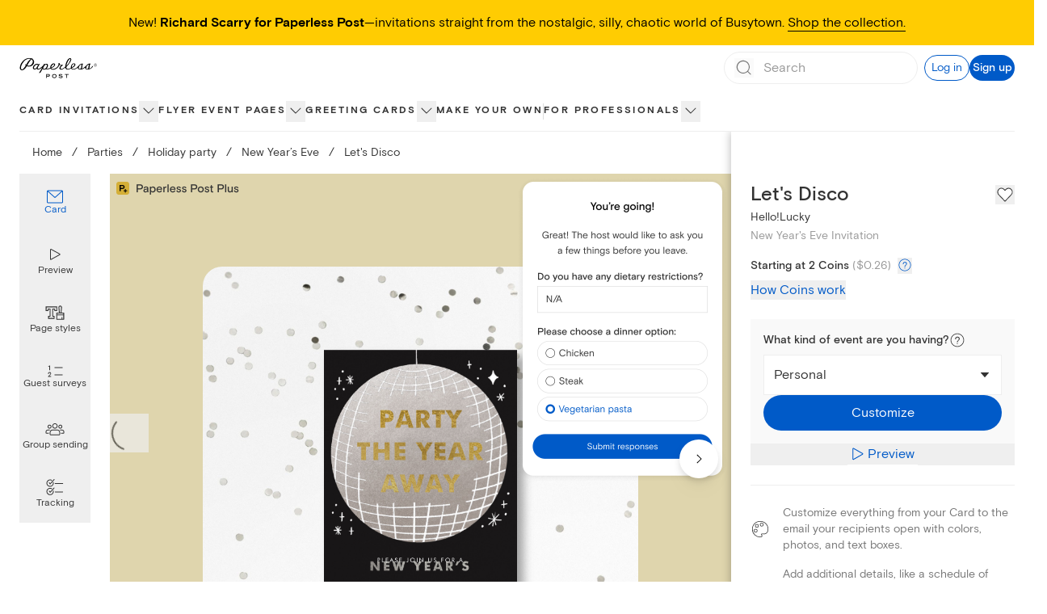

--- FILE ---
content_type: text/css
request_url: https://ssr-releases-cdn.paperlesspost.com/_next/static/css/3f2e40f6d43d5dde.css
body_size: 1521
content:
@media (min-width:1024px){.CompositionDisplay_media__hyW0l:before{content:"";height:0;padding-bottom:75%}}.CompositionDisplay_scrollbarHide__6q3mq{-webkit-overflow-scrolling:touch;scrollbar-width:none;-ms-overflow-style:none}.CompositionDisplay_scrollbarHide__6q3mq::-webkit-scrollbar{display:none}.CardEnvelopeImage_viewed-label__a8j1C{opacity:0;animation:CardEnvelopeImage_fade-in__nbJMG .3s ease-out forwards}@keyframes CardEnvelopeImage_fade-in__nbJMG{to{opacity:1}}.MagicArtTooltip_magic-art-gradient-text__YXU_b{background-image:linear-gradient(89.2deg,#3f91f5 6.24%,#005ac8 37.76%,#7a4eca 97.8%);-webkit-background-clip:text;-webkit-text-fill-color:transparent;background-clip:text;color:transparent}.MagicArtTooltip_magic-art-button__0xb10:not(.MagicArtTooltip_magic-art-button--open__oW_dp){background:linear-gradient(89.2deg,#ecf4fe -22.35%,#e8eef9 43.83%,#f1edfa 97.8%)}.MagicArtTooltip_magic-art-button__0xb10:not(.MagicArtTooltip_magic-art-button--open__oW_dp) .MagicArtTooltip_magic-art-button__gradient-icon__cu_ja{display:inline-block}.MagicArtTooltip_magic-art-button__0xb10:not(.MagicArtTooltip_magic-art-button--open__oW_dp) .MagicArtTooltip_magic-art-button__filled-icon__whPm_{display:none}.MagicArtTooltip_magic-art-button__0xb10:not(.MagicArtTooltip_magic-art-button--open__oW_dp) .MagicArtTooltip_magic-art-button__text__l2w31{background-image:linear-gradient(89.2deg,#3f91f5 6.24%,#005ac8 37.76%,#7a4eca 97.8%);-webkit-background-clip:text;-webkit-text-fill-color:transparent;background-clip:text;color:transparent}.MagicArtTooltip_magic-art-button__0xb10:not(.MagicArtTooltip_magic-art-button--open__oW_dp) .MagicArtTooltip_magic-art-button__border___GieD{display:block}.MagicArtTooltip_magic-art-button__0xb10.MagicArtTooltip_magic-art-button--open__oW_dp{background:linear-gradient(89.2deg,#3f91f5 6.24%,#005ac8 37.76%,#7a4eca 97.8%)}.MagicArtTooltip_magic-art-button__0xb10.MagicArtTooltip_magic-art-button--open__oW_dp .MagicArtTooltip_magic-art-button__gradient-icon__cu_ja{display:none}.MagicArtTooltip_magic-art-button__0xb10.MagicArtTooltip_magic-art-button--open__oW_dp .MagicArtTooltip_magic-art-button__filled-icon__whPm_{display:inline-block;color:#fff}.MagicArtTooltip_magic-art-button__0xb10.MagicArtTooltip_magic-art-button--open__oW_dp .MagicArtTooltip_magic-art-button__text__l2w31{color:#fff}.MagicArtTooltip_magic-art-button__0xb10.MagicArtTooltip_magic-art-button--open__oW_dp .MagicArtTooltip_magic-art-button__border___GieD{display:none}.CompositionPreview_pinterest-icon__l0m_Y{z-index:5}.CompositionPreview_loading-overlay__PasOA{z-index:15;transition:opacity .25s ease-in-out;opacity:0;pointer-events:none}.CompositionPreview_loading-overlay__PasOA.active{opacity:.7}.CompositionPreview_media-aspect-ratio__g7eXD{width:80%;margin:32px 10%}@media (min-width:600px){.CompositionPreview_media-aspect-ratio__g7eXD{margin:40px 10%}}@media (min-width:1024px){.CompositionPreview_media-aspect-ratio__g7eXD{width:70%;position:absolute}}.CompositionPreview_media-aspect-ratio__g7eXD:before{content:"";height:0;padding-bottom:88.75%}.CompositionPreview_flip-icon__OxYF9{transition:opacity 1s ease,transform .6s;transition-timing-function:ease-in-out;transform:translateX(-50%) rotateY(180deg)}.CompositionPreview_flipped__j8yp3 .CompositionPreview_flip-icon__OxYF9{transform:translateX(-50%) rotateY(0deg)}.CompositionPreview_aspect-ratio-container__YzUm8{position:absolute;z-index:1;overflow:visible}.tall .CompositionPreview_aspect-ratio-container__YzUm8{top:0;left:0;height:100%}.horizontal .CompositionPreview_aspect-ratio-container__YzUm8{top:15%;bottom:15%;left:0}.square .CompositionPreview_aspect-ratio-container__YzUm8{top:8.5%;bottom:8.5%;left:5%}.CompositionPreview_card__edE_a{height:100%;-o-object-fit:contain;object-fit:contain;-o-object-position:left center;object-position:left center;filter:drop-shadow(8px 8px 6px rgba(0,0,0,.35));backface-visibility:hidden;transform:translate(0) rotateY(0deg);transition-timing-function:ease-in-out;transition:transform .6s}.flipped .CompositionPreview_card__edE_a{transform:translate(0) rotateY(-180deg)}.CompositionPreview_card__edE_a.card-back{transform:translate(0) rotateY(180deg)}.flipped .CompositionPreview_card__edE_a.card-back{transform:translate(0) rotateY(0deg)}.CompositionPreview_envelope__fBoYL{position:absolute;top:5%;right:2.5%;height:90%;width:auto}.Slides_media-aspect-ratio__lD05Y{width:80%;margin:32px 10%}@media (min-width:600px){.Slides_media-aspect-ratio__lD05Y{margin:40px 10%}}@media (min-width:1024px){.Slides_media-aspect-ratio__lD05Y{width:70%;margin:6.5% 15%;position:absolute}}.Slides_media-aspect-ratio__lD05Y:before{content:"";height:0;padding-bottom:88.75%}.Slides_aspect-ratio-container__507qC{position:absolute;z-index:1;overflow:visible}.Slides_aspect-ratio-container__507qC picture{height:100%}@media (min-width:1024px){.Slides_aspect-ratio__eB9zj:before{padding-bottom:0}}@media (min-width:600px){.Slides_aspect-ratio__eB9zj:before{padding-bottom:81%}}.Slides_aspect-ratio__eB9zj:before{padding-bottom:83.6%;content:"";height:0}.Slides_card-styles__G5gCh{filter:drop-shadow(8px 8px 6px rgba(0,0,0,.35))}.Slides_loading-overlay__dmvTr{z-index:15;transition:opacity .25s ease-in-out;opacity:0;pointer-events:none}.Slides_loading-overlay__dmvTr.active{opacity:.7}.Slides_shareable-link-slide__tuUKO .Slides_card-clip-path__cPBet{clip-path:polygon(0 0,100% 0,100% 61.9%,0 61.9%)}.Slides_logo-replacement-slide__b3bko{clip-path:polygon(0 12.5%,100% 12.5%,100% 81%,0 81%)}.Slides_group-sending-slide__kaYaB{clip-path:polygon(15.5% 18.3%,84.5% 18.3%,84.5% 81.8%,15.5% 81.8%)}.Slides_personal-note-slide__XDTi_{clip-path:polygon(16.75% 16.5%,83% 16.5%,83% 83.5%,16.75% 83.5%)}.StickyContainer_sticky-container__rhKg_.StickyContainer_is-ready__8R35r{animation:StickyContainer_slide-in__M_mEh;animation-fill-mode:both;animation-duration:.66s;animation-timing-function:ease-out}@keyframes StickyContainer_slide-in__M_mEh{0%{transform:translateY(100%)}to{transform:translate(0)}}@media (hover:hover) and (pointer:fine){.FavoriteButton_favorite-icon__RP45m:hover path{fill:#ff8669}}.CoinsCalculator_counter-removal__bnC7n{-moz-appearance:textfield}.CoinsCalculator_counter-removal__bnC7n::-webkit-inner-spin-button{display:none}@keyframes MobileActionsBar_slideIn__EQv0j{0%{transform:translateY(100%)}to{transform:translateY(0)}}.MobileActionsBar_mobileActionsBar__aDV7H{animation:MobileActionsBar_slideIn__EQv0j .3s ease-out}.CompositionPreviewModal_camera-cutout__Typqs{position:absolute;display:flex;top:22px;width:100%;margin:0 auto}.CompositionPreviewModal_camera-cutout__Typqs:before{background-color:#eee;border:1px solid rgba(51,51,51,.2);border-radius:6px;content:"";height:12px;margin:auto;transition:width .3s ease-in-out;width:48px}@media (min-width:600px){@keyframes CompositionPreviewModal_scaleZoom__2S0km{0%{transform:scale(.82)}to{transform:scale(.8)}}}.CompositionPreviewModal_mobile-animation__f3d1X{animation:CompositionPreviewModal_scaleZoom__2S0km .2s ease-in-out}.MenuButton_menu-link__DQ2_6[data-reach-menu-item]{padding:.5rem 1rem;font-family:Basis Grotesque,ui-sans-serif,Helvetica Neue,Arial,sans-serif;font-weight:400;font-style:normal;--tw-text-opacity:1;color:rgb(51 51 51/var(--tw-text-opacity,1));font-size:1rem;line-height:1.5rem}.MenuButton_menu-link__DQ2_6[data-reach-menu-item][data-selected]{--tw-bg-opacity:1;background-color:rgb(238 238 238/var(--tw-bg-opacity,1))}.MenuButton_menu-item__fPC7A[data-reach-menu-item]{padding:.5rem 1rem;font-family:Basis Grotesque,ui-sans-serif,Helvetica Neue,Arial,sans-serif;font-weight:400;font-style:normal;--tw-text-opacity:1;color:rgb(51 51 51/var(--tw-text-opacity,1));font-size:1rem;line-height:1.5rem}.MenuButton_menu-item__fPC7A[data-reach-menu-item][data-selected]{--tw-bg-opacity:1;background-color:rgb(0 90 200/var(--tw-bg-opacity,1));--tw-text-opacity:1;color:rgb(255 255 255/var(--tw-text-opacity,1))}.MenuButton_menu-item-no-white-hover__5SxsW[data-reach-menu-item]{padding:.5rem 1rem;font-family:Basis Grotesque,ui-sans-serif,Helvetica Neue,Arial,sans-serif;font-weight:400;font-style:normal;--tw-text-opacity:1;color:rgb(51 51 51/var(--tw-text-opacity,1));font-size:1rem;line-height:1.5rem}.MenuButton_menu-item-no-white-hover__5SxsW[data-reach-menu-item][data-selected]{--tw-bg-opacity:1;background-color:rgb(238 238 238/var(--tw-bg-opacity,1));--tw-text-opacity:1;color:rgb(0 0 0/var(--tw-text-opacity,1))}.CardEnvelopeGridItem_scrollbarHide__bzvyl{scrollbar-width:none;-ms-overflow-style:none}.CardEnvelopeGridItem_scrollbarHide__bzvyl::-webkit-scrollbar{display:none}
/*# sourceMappingURL=3f2e40f6d43d5dde.css.map*/